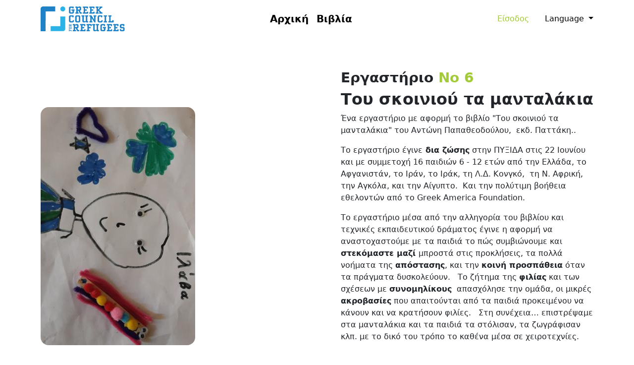

--- FILE ---
content_type: text/html; charset=UTF-8
request_url: https://thesaurus.gcr.gr/workshop/toy-skoinioy-ta-mantalakia
body_size: 5823
content:
<!DOCTYPE html>
<html lang="el" dir="ltr">
  <head>
    <meta charset="utf-8" />
<noscript><style>form.antibot * :not(.antibot-message) { display: none !important; }</style>
</noscript><style>/* @see https://github.com/aFarkas/lazysizes#broken-image-symbol */.js img.lazyload:not([src]) { visibility: hidden; }/* @see https://github.com/aFarkas/lazysizes#automatically-setting-the-sizes-attribute */.js img.lazyloaded[data-sizes=auto] { display: block; width: 100%; }</style>
<meta name="Generator" content="Drupal 10 (https://www.drupal.org)" />
<meta name="MobileOptimized" content="width" />
<meta name="HandheldFriendly" content="true" />
<meta name="viewport" content="width=device-width, initial-scale=1, shrink-to-fit=no" />
<meta http-equiv="x-ua-compatible" content="ie=edge" />
<link rel="icon" href="/sites/default/files/favicon.png" type="image/png" />
<link rel="alternate" hreflang="el" href="https://thesaurus.gcr.gr/workshop/toy-skoinioy-ta-mantalakia" />
<link rel="canonical" href="https://thesaurus.gcr.gr/workshop/toy-skoinioy-ta-mantalakia" />
<link rel="shortlink" href="https://thesaurus.gcr.gr/node/571" />

    <title>Του σκοινιού τα μανταλάκια | Θησαυρός - Δομή Πυξίδα</title>
    <link rel="stylesheet" media="all" href="/sites/default/files/css/css_z--tRe4XhJYiieyyyXA9e6IRzBrVtIQpgoNse_54lYc.css?delta=0&amp;language=el&amp;theme=gcr&amp;include=eJyNjkEOwyAMBD8E4UnIEJciYRzZJim_L-oxufSyWmlHo01QBpph4k94sRCsLi4xm5rAEROIVA6lcYLm1WarvTx3QlUoqPF6V0OXWTBkpoM7dtPtzntP2EfM3AZ1_RcnqN2VLPc3DSYPi3vVzCfKDEuz1E6nGlJIoOjOipeGX27E-2j4BeKiYys" />
<link rel="stylesheet" media="all" href="/sites/default/files/css/css_N1WJOUjkOmg1rA_catWjJJlZW3QokdbZ-1iNB7bqEfI.css?delta=1&amp;language=el&amp;theme=gcr&amp;include=eJyNjkEOwyAMBD8E4UnIEJciYRzZJim_L-oxufSyWmlHo01QBpph4k94sRCsLi4xm5rAEROIVA6lcYLm1WarvTx3QlUoqPF6V0OXWTBkpoM7dtPtzntP2EfM3AZ1_RcnqN2VLPc3DSYPi3vVzCfKDEuz1E6nGlJIoOjOipeGX27E-2j4BeKiYys" />
<link rel="stylesheet" media="all" href="//fonts.googleapis.com/css2?family=M+PLUS+Rounded+1c:wght@400;500;700&amp;display=swap" async />
<link rel="stylesheet" media="all" href="/sites/default/files/css/css_fhxfNn61fFrRyeWmu5zhm9HqJMswxCaBl0Vx4zFdjWg.css?delta=3&amp;language=el&amp;theme=gcr&amp;include=eJyNjkEOwyAMBD8E4UnIEJciYRzZJim_L-oxufSyWmlHo01QBpph4k94sRCsLi4xm5rAEROIVA6lcYLm1WarvTx3QlUoqPF6V0OXWTBkpoM7dtPtzntP2EfM3AZ1_RcnqN2VLPc3DSYPi3vVzCfKDEuz1E6nGlJIoOjOipeGX27E-2j4BeKiYys" />
<link rel="stylesheet" media="print" href="/sites/default/files/css/css_qxiTo-6yjRS4jD2pGdDjNpDhMjba7NM5fzp6Pc_NdWM.css?delta=4&amp;language=el&amp;theme=gcr&amp;include=eJyNjkEOwyAMBD8E4UnIEJciYRzZJim_L-oxufSyWmlHo01QBpph4k94sRCsLi4xm5rAEROIVA6lcYLm1WarvTx3QlUoqPF6V0OXWTBkpoM7dtPtzntP2EfM3AZ1_RcnqN2VLPc3DSYPi3vVzCfKDEuz1E6nGlJIoOjOipeGX27E-2j4BeKiYys" />

    
  </head>
  <body class="layout-no-sidebars page-node-571 path-node node--type-workshops">
    <a href="#main-content" class="visually-hidden focusable skip-link">
      Παράκαμψη προς το κυρίως περιεχόμενο
    </a>
    
      <div class="dialog-off-canvas-main-canvas" data-off-canvas-main-canvas>
    <div id="page-wrapper">
  <div id="page">

    <header id="header" class="header" role="banner" aria-label="Κεφαλίδα ιστοσελίδας">
              <nav class="navbar fixed-top bg-white navbar-expand-lg" id="navbar-main">
                    <div class="container">
                                <a href="/index.php/" title="Αρχική" rel="home" class="navbar-brand">
              <img src="/themes/custom/gcr/logo.svg" alt="Αρχική" class="img-fluid d-inline-block align-top" />
            
    </a>
    

                            <nav role="navigation" aria-labelledby="block-gcr-main-menu-menu" id="block-gcr-main-menu" class="settings-tray-editable block block-menu navigation menu--main" data-drupal-settingstray="editable">
            
  <h2 class="visually-hidden" id="block-gcr-main-menu-menu">Κεντρική πλοήγηση</h2>
  

        
              <ul class="clearfix nav navbar-nav" data-component-id="bootstrap_barrio:menu_main">
                    <li class="nav-item">
                          <a href="/index.php/" class="nav-link nav-link--indexphp-" data-drupal-link-system-path="&lt;front&gt;">Αρχική</a>
              </li>
                <li class="nav-item">
                          <a href="/index.php/books" class="nav-link nav-link--indexphp-books" data-drupal-link-system-path="books">Βιβλία</a>
              </li>
        </ul>
  



  </nav>
<nav role="navigation" aria-labelledby="block-gcr-account-menu-menu" id="block-gcr-account-menu" class="settings-tray-editable block block-menu navigation menu--account" data-drupal-settingstray="editable">
            
  <h2 class="visually-hidden" id="block-gcr-account-menu-menu">Μενού λογαριασμού χρήστη</h2>
  

        
              <ul class="clearfix nav flex-row" data-component-id="bootstrap_barrio:menu_columns">
                    <li class="nav-item">
                <a href="/index.php/user/login" class="nav-link nav-link--indexphp-user-login" data-drupal-link-system-path="user/login">Είσοδος</a>
              </li>
        </ul>
  



  </nav>


              <div class="dropdown ms-3 d-none d-sm-block">
                <a class="dropdown-toggle" href="#" role="button" id="dropdownLang" data-bs-toggle="dropdown"
                   aria-expanded="false">
                  Language
                </a>
                <ul class="dropdown-menu" aria-labelledby="dropdownLang">
                  <li><a class="dropdown-item" href="/" hreflang="el">Greek</a></li>
                  <li><a class="dropdown-item" href="/en" hreflang="en">English</a></li>
                  <li><a class="dropdown-item" href="/fr" hreflang="fr">French</a></li>
                  <li><a class="dropdown-item" href="/ar" hreflang="ar">Arabic</a></li>
                  <li><a class="dropdown-item" href="/fa" hreflang="fa">Persian, Farsi</a></li>

                </ul>
              </div>
                                  </div>
                  </nav>
          </header>

          <div class="highlighted">
        <aside class="container section clearfix" role="complementary">
            <div data-drupal-messages-fallback class="hidden"></div>


        </aside>
      </div>
            <div id="main-wrapper" class="layout-main-wrapper clearfix">
              <div id="main" class="container">
          
          <div class="row row-offcanvas row-offcanvas-left clearfix">
            <main class="main-content col" id="content" role="main">
              <section class="section">
                <a id="main-content" tabindex="-1"></a>
                  <div id="block-gcr-content" class="block block-system block-system-main-block">
  
    
      <div class="content">
        <div data-history-node-id="571" class="layout layout--onecol">
    <div  class="layout__region layout__region--content">
      
  <div class="views-element-container">
  
    
      
            <div class="workshop-desc">
    <div class="d-flex flex-column flex-sm-row align-items-center">
  <div class="front-sec pe-sm-3">
    <h3 class="d-block d-sm-none text-center">Εργαστήριο <span>No 6</span></h3>
    <div>
  
  
  <div class="field field--name-field-media-image field--type-image field--label-visually_hidden">
    <div class="field__label visually-hidden">Image</div>
              <div class="field__item">  <img loading="lazy" src="/sites/default/files/styles/large/public/2021-07/20210708_095306.jpg?itok=x1rWN6ek" width="312" height="480" alt="" class="image-style-large" />


</div>
          </div>

</div>

  </div>
  <div class="front-sec ps-sm-5">
    <h3 class="d-none d-sm-block">Εργαστήριο <span>No 6</span></h3>
    <h2 class="text-center text-sm-start">Του σκοινιού τα μανταλάκια</h2>
    <div class="d-flex flex-column">
      <div class="order-2 order-sm-1"><p><span><span>Ένα εργαστήριο με αφορμή το βιβλίο "Του σκοινιού τα μανταλάκια" του Αντώνη Παπαθεοδούλου,&nbsp; εκδ. Παττάκη..&nbsp; </span></span></p>

<p><span><span>Το εργαστήριο έγινε<strong> δια ζώσης</strong> στην ΠΥΞΙΔΑ στις 22 Ιουνίου και με συμμετοχή 16 παιδιών 6 - 12 ετών από την Ελλάδα, το Αφγανιστάν, το Ιράν, το Ιράκ, τη Λ.Δ. Κονγκό,&nbsp; τη Ν. Αφρική, την Αγκόλα, και την Αίγυπτο.&nbsp; Και την πολύτιμη βοήθεια εθελοντών από το Greek America Foundation. &nbsp;</span></span></p>

<p><span><span>Το εργαστήριο μέσα από την αλληγορία του βιβλίου και τεχνικές εκπαιδευτικού δράματος έγινε η αφορμή να αναστοχαστούμε με τα παιδιά το πώς συμβιώνουμε και <strong>στεκόμαστε μαζί </strong>μπροστά στις προκλήσεις, τα πολλά νοήματα της <strong>απόστασης</strong>, και την <strong>κοινή προσπάθεια</strong> όταν τα πράγματα δυσκολεύουν.&nbsp; &nbsp;Το ζήτημα της <strong>φιλίας</strong> και των σχέσεων με <strong>συνομηλίκους</strong> &nbsp;απασχόλησε την ομάδα, οι μικρές <strong>ακροβασίες</strong> που απαιτούνται από τα παιδιά προκειμένου να κάνουν και να κρατήσουν φιλίες.&nbsp;&nbsp; Στη συνέχεια… επιστρέψαμε στα μανταλάκια και τα παιδιά τα στόλισαν, τα ζωγράφισαν κλπ. με το δικό του τρόπο το καθένα μέσα σε χειροτεχνίες. </span></span></p>

<p><span><span><span>&nbsp;</span></span></span></p></div>
      <p class="date text-center text-sm-start order-1 order-sm-2"><time datetime="2021-07-14T06:16:46Z" class="datetime">Τετάρτη, 14-07-2021</time>
 </p>
    </div>
  </div>
</div>

  </div>

  
          
</div>

<div class="field field-name-dynamic-block-fieldnode-workshop-gallery"><div class="views-element-container"><div class="view view-workshop-gallery view-id-workshop_gallery view-display-id-block_1 js-view-dom-id-5b55347de6b9f5073a84d7f834aae412b3b4ea449b6d1e693c30a17f1bca677e">
  
    
      <div class="view-header">
      <h2 class="text-center">Οπτικοακουστικό Υλικό <span>Εργαστηρίου</span></h2>
    </div>
      
      <div class="view-content row aa" data-masonry='{"percentPosition": true }'>
        
    
<div class="bb col-sm-6 col-md-3 mb-4">
  
  
            <div class="baguettebox field field--name-field-media-image field--type-image field--label-hidden field__item"><a  href="https://thesaurus.gcr.gr/sites/default/files/2021-07/20210708_095124.jpg"><img src="/sites/default/files/styles/image_large/public/2021-07/20210708_095124.jpg?itok=2BZFg4ck" width="857" height="1200" alt="" loading="lazy" class="image-style-image-large" />

</a>
</div>
      
</div>
 
<div class="bb col-sm-6 col-md-3 mb-4">
  
  
            <div class="baguettebox field field--name-field-media-image field--type-image field--label-hidden field__item"><a  href="https://thesaurus.gcr.gr/sites/default/files/2021-07/20210708_095135.jpg"><img src="/sites/default/files/styles/image_large/public/2021-07/20210708_095135.jpg?itok=P__TqecN" width="818" height="1200" alt="" loading="lazy" class="image-style-image-large" />

</a>
</div>
      
</div>
 
<div class="bb col-sm-6 col-md-3 mb-4">
  
  
            <div class="baguettebox field field--name-field-media-image field--type-image field--label-hidden field__item"><a  href="https://thesaurus.gcr.gr/sites/default/files/2021-07/20210708_095151.jpg"><img src="/sites/default/files/styles/image_large/public/2021-07/20210708_095151.jpg?itok=jhG59d2H" width="829" height="1200" alt="" loading="lazy" class="image-style-image-large" />

</a>
</div>
      
</div>
 
<div class="bb col-sm-6 col-md-3 mb-4">
  
  
            <div class="baguettebox field field--name-field-media-image field--type-image field--label-hidden field__item"><a  href="https://thesaurus.gcr.gr/sites/default/files/2021-07/20210708_095202.jpg"><img src="/sites/default/files/styles/image_large/public/2021-07/20210708_095202.jpg?itok=c1DcDH8R" width="879" height="1200" alt="" loading="lazy" class="image-style-image-large" />

</a>
</div>
      
</div>
 
<div class="bb col-sm-6 col-md-3 mb-4">
  
  
            <div class="baguettebox field field--name-field-media-image field--type-image field--label-hidden field__item"><a  href="https://thesaurus.gcr.gr/sites/default/files/2021-07/20210708_095221.jpg"><img src="/sites/default/files/styles/image_large/public/2021-07/20210708_095221.jpg?itok=CE_hnDCS" width="836" height="1200" alt="" loading="lazy" class="image-style-image-large" />

</a>
</div>
      
</div>
 
<div class="bb col-sm-6 col-md-3 mb-4">
  
  
            <div class="baguettebox field field--name-field-media-image field--type-image field--label-hidden field__item"><a  href="https://thesaurus.gcr.gr/sites/default/files/2021-07/20210708_095230.jpg"><img src="/sites/default/files/styles/image_large/public/2021-07/20210708_095230.jpg?itok=njno0scd" width="843" height="1200" alt="" loading="lazy" class="image-style-image-large" />

</a>
</div>
      
</div>
 
<div class="bb col-sm-6 col-md-3 mb-4">
  
  
            <div class="baguettebox field field--name-field-media-image field--type-image field--label-hidden field__item"><a  href="https://thesaurus.gcr.gr/sites/default/files/2021-07/20210708_095240.jpg"><img src="/sites/default/files/styles/image_large/public/2021-07/20210708_095240.jpg?itok=cti5gB4j" width="829" height="1200" alt="" loading="lazy" class="image-style-image-large" />

</a>
</div>
      
</div>
 
<div class="bb col-sm-6 col-md-3 mb-4">
  
  
            <div class="baguettebox field field--name-field-media-image field--type-image field--label-hidden field__item"><a  href="https://thesaurus.gcr.gr/sites/default/files/2021-07/20210708_095255.jpg"><img src="/sites/default/files/styles/image_large/public/2021-07/20210708_095255.jpg?itok=k2AgNPrF" width="846" height="1200" alt="" loading="lazy" class="image-style-image-large" />

</a>
</div>
      
</div>
 
<div class="bb col-sm-6 col-md-3 mb-4">
  
  
            <div class="baguettebox field field--name-field-media-image field--type-image field--label-hidden field__item"><a  href="https://thesaurus.gcr.gr/sites/default/files/2021-07/20210708_095306.jpg"><img src="/sites/default/files/styles/image_large/public/2021-07/20210708_095306.jpg?itok=PIczrD8k" width="781" height="1200" alt="" loading="lazy" class="image-style-image-large" />

</a>
</div>
      
</div>
 
<div class="bb col-sm-6 col-md-3 mb-4">
  
  
            <div class="baguettebox field field--name-field-media-image field--type-image field--label-hidden field__item"><a  href="https://thesaurus.gcr.gr/sites/default/files/2021-07/20210708_095317.jpg"><img src="/sites/default/files/styles/image_large/public/2021-07/20210708_095317.jpg?itok=k7-bL73w" width="812" height="1200" alt="" loading="lazy" class="image-style-image-large" />

</a>
</div>
      
</div>
 
<div class="bb col-sm-6 col-md-3 mb-4">
  
  
            <div class="baguettebox field field--name-field-media-image field--type-image field--label-hidden field__item"><a  href="https://thesaurus.gcr.gr/sites/default/files/2021-07/20210708_095336.jpg"><img src="/sites/default/files/styles/image_large/public/2021-07/20210708_095336.jpg?itok=T7vrNj6o" width="812" height="1200" alt="" loading="lazy" class="image-style-image-large" />

</a>
</div>
      
</div>


    </div>
  
          </div>


</div>
</div>

    </div>
  </div>


    </div>
  </div>
<div class="views-element-container settings-tray-editable block block-views block-views-blockbooks-block-1" id="block-views-block-books-block-1" data-drupal-settingstray="editable">
  
    
      <div class="content">
      <div><div class="view view-books view-id-books view-display-id-block_1 js-view-dom-id-d95d5344f2cf87a920446f9222d61be1cde5e08cb46e4edf789851f67a5a0c7c">
  
    
      
  
      
          </div>


</div>

    </div>
  </div>


              </section>
            </main>
                                  </div>
        </div>
          </div>
    
    <footer>
              <div class="container">
            <section class="row region region-footer-first">
    <div id="block-copyrigth" class="settings-tray-editable block-content-basic block block-block-content block-block-content61bc67e9-e4fe-47eb-a327-cb03b2ac6517" data-drupal-settingstray="editable">
  
    
      <div class="content">
      
            <div class="clearfix text-formatted field field--name-body field--type-text-with-summary field--label-hidden field__item"><a href="https://www.altamane.org/" target="_blank"><img alt="Fondation alta mane" class="img-fluid mt-3 align-center" data-entity-type="file" data-entity-uuid="189692cc-52ab-49ad-b57b-fdd71cf3c105" src="/sites/default/files/inline-images/amg_logo.jpg" width="365" height="200" loading="lazy"></a>
<p class="text-align-center mt-5"><strong>© Διαπολιτισμικό Κέντρο ΠΥΞΙΔΑ του Ελληνικού Συμβουλίου για τους Πρόσφυγες</strong></p>
</div>
      
    </div>
  </div>

  </section>

        </div>
          </footer>

  </div>
</div>

<nav class="navbar bottom-nav fixed-bottom bg-primary text-white d-block d-sm-none">
  <form class="container justify-content-evenly">
    <a href="/home" class="rounded-3 py-1 px-2 active"><i class="bi bi-house-door" aria-label="Home"></i></a>
    <a href="/books" class="rounded-3 py-1 px-2"><i class="bi bi-book" aria-label="Books"></i></a>
    <div class="dropup">
      <a href="#" class="dropdown-toggle rounded-3 py-1 px-2" data-bs-toggle="dropdown" aria-expanded="false"><i
          class="bi bi-globe" aria-label="Language"></i></a>
      <ul class="dropdown-menu" aria-labelledby="dropdownLang">
        <li><a class="dropdown-item" href="/" hreflang="el">Greek</a></li>
        <li><a class="dropdown-item" href="/en" hreflang="en">English</a></li>
        <li><a class="dropdown-item" href="/fr" hreflang="fr">French</a></li>
        <li><a class="dropdown-item" href="/ar" hreflang="ar">Arabic</a></li>
        <li><a class="dropdown-item" href="/fa" hreflang="fa">Persian, Farsi</a></li>
      </ul>
    </div>
      </form>
</nav>

  </div>

    
    <script type="application/json" data-drupal-selector="drupal-settings-json">{"path":{"baseUrl":"\/","pathPrefix":"","currentPath":"node\/571","currentPathIsAdmin":false,"isFront":false,"currentLanguage":"el"},"pluralDelimiter":"\u0003","suppressDeprecationErrors":true,"lazy":{"lazysizes":{"lazyClass":"lazyload","loadedClass":"lazyloaded","loadingClass":"lazyloading","preloadClass":"lazypreload","errorClass":"lazyerror","autosizesClass":"lazyautosizes","srcAttr":"data-src","srcsetAttr":"data-srcset","sizesAttr":"data-sizes","minSize":40,"customMedia":[],"init":true,"expFactor":1.5,"hFac":0.8,"loadMode":2,"loadHidden":true,"ricTimeout":0,"throttleDelay":125,"plugins":{"aspectratio":"aspectratio\/ls.aspectratio"}},"placeholderSrc":"","preferNative":false,"minified":true,"libraryPath":"\/libraries\/lazysizes"},"baguettebox":{"image_style":"image_large","baguette_image_style":"","baguette_image_style_responsive":[{"width":null,"image_style":""},{"width":null,"image_style":""},{"width":null,"image_style":""},{"width":null,"image_style":""},{"width":null,"image_style":""}],"animation":"slideIn","captions_source":"image_alt","buttons":true,"fullscreen":false,"hide_scrollbars":false,"inline":false,"selector":".baguettebox"},"user":{"uid":0,"permissionsHash":"730743306f10590db5d46c362170678f02c7a77ce7d20f9f88a24e0269545655"}}</script>
<script src="/sites/default/files/languages/el_fgNMj89hb6OPm6SYyGTFCoSgzXnXiGyFj8UK_C9I5n4.js?t6pkp1"></script>
<script src="/core/misc/drupalSettingsLoader.js?v=10.4.5"></script>
<script src="/core/misc/drupal.js?v=10.4.5"></script>
<script src="/core/misc/drupal.init.js?v=10.4.5"></script>
<script src="/libraries/baguettebox.js/baguetteBox.min.js?v=1.11.1"></script>
<script src="/modules/contrib/baguettebox/js/baguettebox.js?t6pkp1"></script>
<script src="/themes/contrib/bootstrap_barrio/js/barrio.js?v=10.4.5"></script>
<script src="/themes/custom/gcr/js/bootstrap.bundle.js?v=0.1"></script>
<script src="/themes/custom/gcr/js/global.js?v=0.1"></script>
<script src="/libraries/masonry/dist/masonry.pkgd.min.js?t6pkp1"></script>
<script src="/modules/contrib/lazy/js/lazy.js?v=10.4.5"></script>

  </body>
</html>


--- FILE ---
content_type: text/javascript
request_url: https://thesaurus.gcr.gr/themes/custom/gcr/js/global.js?v=0.1
body_size: 807
content:
/**
 * @file
 * Global utilities.
 *
 */
(function ($, Drupal) {

  'use strict';

  Drupal.behaviors.gcr = {
    attach: function (context, settings) {

      let mql = window.matchMedia('(max-width: 576px)');
      if (mql.matches) {
        document.getElementsByClassName("rate-widget")[0].appendChild(document.getElementsByClassName("field-name-field-book-cover-image")[0]);
      }

    }
  };

})(jQuery, Drupal);

var checkReadyState = setInterval(() => {
  if (document.readyState === "complete") {
    clearInterval(checkReadyState);
    // console.log('Page is loaded.');

    const elements = document.querySelectorAll('.slide-row-1');
    Array.prototype.forEach.call(elements, function (el, i) {
      el.classList.add('active');
    });

    // var myModalEl = document.getElementById('modalInf')
    // myModalEl.addEventListener('show.bs.modal', function (event) {
    //   this.querySelector('.upload-target').src = event.relatedTarget.href;
    // })

    // const gallery_image_elements = document.querySelectorAll('.field--name-field-media-image');
    // Array.prototype.forEach.call(gallery_image_elements, function (el, i) {
    //   // el.classList.add('active');
    //   let div = document.createElement("div")
    //   div.classList.add('card-body');
    //   let p = document.createElement("p")
    //   p.classList.add('card-text');
    //   p.append("Photo");
    //   div.append(p);
    //   el.append(div);
    //   console.log(el);
    // });


    // <div className="card-body">
    //   <p className="card-text">Some quick example text to build on the card title and make up the bulk of the card's
    //     content.</p>
    // </div>


    (function ($) {
      /* Put jQuery code logic here */
    })(jQuery);
  }
}, 100);





--- FILE ---
content_type: text/javascript
request_url: https://thesaurus.gcr.gr/modules/contrib/baguettebox/js/baguettebox.js?t6pkp1
body_size: 399
content:
/**
 * @file
 * BaguetteBox behavior.
 */

(function (Drupal) {
  Drupal.behaviors.baguetteBox = {
    attach: function attach(context, settings) {

      'use strict';

      var bbSettings = settings.baguettebox;
      var captions = false;

      if (bbSettings.captions_source !== 'none') {
        captions = function (a) {
          var attribute = bbSettings.captions_source === 'image_title' ? 'title' : 'alt';
          return Drupal.checkPlain(a.getElementsByTagName('img')[0][attribute]);
        };
      }

      var selector = bbSettings['selector'] ?? '.baguettebox';

      baguetteBox.run(selector, {
        captions: captions,
        animation: bbSettings.animation,
        buttons: bbSettings.buttons ? 'auto' : false,
        fullScreen: bbSettings.fullscreen,
        noScrollbars: bbSettings.hide_scrollbars
      });

    }
  }
})(Drupal);


--- FILE ---
content_type: image/svg+xml
request_url: https://thesaurus.gcr.gr/themes/custom/gcr/logo.svg
body_size: 35916
content:
<svg width="109px" height="32px" viewBox="0 0 109 32" version="1.1" xmlns="http://www.w3.org/2000/svg" xmlns:xlink="http://www.w3.org/1999/xlink">
    <g id="Page-1" stroke="none" stroke-width="1" fill="none" fill-rule="evenodd">
        <g id="Home-Page-Mobile" transform="translate(-15.000000, -12.000000)">
            <g id="Group" transform="translate(15.000000, 12.000000)">
                <path d="M2.70382455,0.0437400127 C2.66317062,0.0653441958 2.52218548,0.0983062828 2.38882899,0.117348896 C2.25552079,0.136439841 2.07127446,0.184674684 1.97731655,0.225128154 C1.04845625,0.62492637 0.645151852,1.01046679 0.238612517,1.88720031 C0.218720093,1.93011868 0.156628694,2.18182917 0.10120029,2.44417258 L-3.55397394e-16,2.92289614 L0.0229825087,31.9217513 L6.49284841,31.9217513 L6.52046604,6.47642178 L18.9773237,6.47642178 L18.9773237,2.52780919e-29 L10.8773896,0.00227158077 C6.42158332,0.00357653143 2.74428536,0.0221841612 2.70382455,0.0437400127" id="Fill-1" fill="#1F82C6"></path>
                <ellipse id="Oval" fill="#2BB3E7" cx="28.7521323" cy="3.21882995" rx="3.21079166" ry="3.21404514"></ellipse>
                <path d="M36.8511008,29.5374131 C36.9292703,29.4591644 37.573022,29.4591644 37.6511915,29.5374131 C37.6843133,29.5706169 37.7109653,29.7008219 37.7109653,29.8297221 C37.7109653,30.0506454 37.704254,30.0621483 37.5753395,30.0621483 C37.5017569,30.0621483 37.4122892,30.0895522 37.3798916,30.1219827 C37.3168346,30.1851036 37.3065504,30.421203 37.3543984,30.7066006 L37.3543984,30.7066006 L37.3844785,30.8861038 L37.7891348,30.8837839 L38.1937911,30.8815123 L38.1937911,30.0069054 L38.7456127,30.0391425 L38.7731821,30.8861038 L39.5870816,30.8861038 L39.6146992,30.4718061 L40.1710594,30.4442088 L40.1710594,32 L39.6146992,31.9724027 L39.5870816,31.5581534 L37.3753048,31.5581534 L37.3476872,31.9724027 L36.791327,32 L36.7915828,30.6201139 C36.793816,29.8805118 36.8108849,29.5776698 36.8511008,29.5374131 Z M70.8787811,22.7618193 L70.8787811,24.3544391 L70.0326771,24.3820847 L70.0326771,30.0115452 L70.349942,30.3291315 L71.3018331,30.3429543 C72.1893152,30.3558105 72.2645395,30.3500107 72.4146017,30.2568759 C72.7167541,30.0693497 72.713664,30.1035684 72.7014968,27.1024235 L72.7014968,27.1024235 L72.6905367,24.3820847 L71.8444327,24.3544391 L71.8444327,22.7618193 L75.6610259,22.7618193 L75.6610259,24.3590306 L74.5482573,24.3590306 L74.5482573,30.3521373 L75.6610259,30.3521373 L75.6610259,31.9448054 L73.1043667,31.9448054 L72.9043319,31.6524965 C72.7941028,31.4914076 72.6712719,31.3478147 72.6307146,31.3325902 C72.5901572,31.3173658 72.3364322,31.4143188 72.0651324,31.5487287 C71.261662,31.9467387 71.1546678,31.9724027 70.2993901,31.9724027 L70.1313874,31.9718207 C69.6601761,31.9682225 69.4733138,31.9469997 69.2785515,31.8823611 C68.8600864,31.7434564 68.5678319,31.4931958 68.3677006,31.1024356 L68.3677006,31.1024356 L68.1979391,30.7710265 L68.1703214,24.3590306 L67.0161746,24.3590306 L67.0161746,23.5926379 C67.0161746,23.1691572 67.0305628,22.8118424 67.0483308,22.7940081 C67.0638355,22.7785299 67.7316855,22.765494 68.5976843,22.7624769 L70.8787811,22.7618193 Z M100.510477,22.7618193 L100.671403,22.8715802 C101.007788,23.1010098 101.031205,23.1714772 101.0482,24.0046157 C101.064616,24.8101569 101.035212,24.9501249 100.80476,25.1654901 C100.625245,25.3332004 100.45529,25.3717206 99.8942949,25.3717206 L99.8942949,25.3717206 L99.3654558,25.3717206 L99.3654558,24.3590306 L98.3147303,24.3705335 L97.264053,24.3820847 L97.2410222,26.5316768 L98.3883129,26.5454513 L99.5356036,26.5592741 L99.563173,28.128888 L98.413613,28.1403909 L97.264053,28.1518938 L97.2410222,30.3521373 L99.5585861,30.3521373 L99.5585861,29.5282301 L101.200194,29.5282301 L101.199764,30.8560931 C101.197375,31.5085086 101.182631,31.5714627 101.099573,31.6778222 C100.909909,31.9206815 100.975685,31.9466315 98.7391056,31.9476467 L98.2921417,31.9475918 C98.2129428,31.9475495 98.1313393,31.9474946 98.0472533,31.947433 L97.512322,31.9470287 L94.2981023,31.9448054 L94.2981023,30.3521373 L95.4062841,30.3521373 L95.3833016,24.3820847 L94.2981023,24.3544391 L94.2981023,22.7618193 L100.510477,22.7618193 Z M90.4663108,22.762232 C92.0781276,22.7658474 92.2967441,22.7910139 92.4434544,22.954557 L92.4779608,22.996524 L92.4779608,22.996524 L92.513765,23.0441635 L92.513765,23.0441635 L92.5334223,23.0702227 C92.6544667,23.2286533 92.6564946,23.2451344 92.6564946,24.0690416 L92.6564392,24.2241381 C92.6557521,24.8997373 92.6466642,24.9195343 92.5286423,25.0725003 C92.3402919,25.3166227 92.1598599,25.3717206 91.5483127,25.3717206 L91.5483127,25.3717206 L91.0148868,25.3717206 L91.0148868,24.3590306 L88.8904532,24.3590306 L88.8904532,26.5316768 L91.157417,26.5316768 L91.157417,28.128888 L90.0354263,28.1403909 L88.9134357,28.1518938 L88.8858664,30.3521373 L91.2080171,30.3521373 L91.2080171,29.5282301 L92.8496249,29.5282301 L92.8473073,30.5086347 C92.8452794,31.3832417 92.8354781,31.5049887 92.7567292,31.6364021 C92.7415049,31.6618028 92.728117,31.685144 92.7146212,31.7065914 L92.6869099,31.7470099 C92.5612127,31.91164 92.3300722,31.942314 90.7279743,31.9468727 L89.1111529,31.9469803 L85.8923463,31.9448054 L85.9199157,30.3751431 L86.4625153,30.3613686 L87.005115,30.3475458 L87.005115,24.3590306 L85.8969332,24.3590306 L85.8969332,23.5926379 C85.8969332,23.1691572 85.9113697,22.8118424 85.9291377,22.7940081 C85.9445041,22.7786261 87.0075204,22.7655945 88.4002377,22.7624567 Z M46.4983951,22.7445166 C46.5638663,22.7313221 46.8800689,22.7288089 47.1973337,22.7389585 C47.9330637,22.7625926 48.3232353,22.8991775 48.6826025,23.2589089 C49.1129934,23.6897359 49.1244847,23.7422239 49.1414802,25.3533063 C49.1514264,26.2969306 49.1382452,26.8170743 49.1009711,26.9505176 C49.0289817,27.2083179 48.6714492,27.679985 48.4204764,27.8482753 C48.2181724,27.9839902 47.8191651,28.128888 47.6479551,28.128888 C47.6019901,28.128888 47.5606119,28.1528605 47.5606119,28.1795395 C47.5606119,28.2316892 47.9863677,29.0771039 48.3997149,29.8458165 L48.3997149,29.8458165 L48.65962,30.3291315 L50.0437368,30.3751431 L50.0713061,31.9448054 L48.8849065,31.946932 L48.8849065,31.946932 L48.5185108,31.9469877 C47.5281824,31.9441268 47.477054,31.9048304 47.2708198,31.5811592 C47.1945816,31.4615387 47.0198953,31.1116669 46.8800689,30.7986238 C46.7402425,30.4856289 46.5911459,30.1779506 46.5466777,30.1104798 C46.5024508,30.043444 46.2735914,29.5811531 46.0385518,29.0840153 L46.0385518,29.0840153 L45.610913,28.1795395 L45.1602916,28.1772195 L44.709622,28.174948 L44.709622,30.3475458 L45.8454215,30.3751431 L45.8730391,31.9448054 L41.716102,31.9448054 L41.716102,30.3521373 L42.8748839,30.3521373 L42.8748839,24.3590306 L41.7115151,24.3590306 L41.7391328,22.7894166 L43.0036536,22.7755938 L44.2681744,22.7618193 L44.4935092,23.0771341 C44.6546764,23.3026489 44.748924,23.3924005 44.8245828,23.3924005 C44.8831979,23.3924005 45.1005178,23.3105752 45.3120438,23.2087891 C45.7258738,23.0097116 46.3021264,22.7841968 46.4983951,22.7445166 Z M55.7565842,22.7625348 C57.4443456,22.7655532 57.4999851,22.7812486 57.644767,22.8625905 C57.9648805,23.0424804 57.9896494,23.1300571 57.9896494,24.0828644 L57.9893125,24.3775038 C57.9872057,24.9292674 57.9719491,24.9507919 57.861604,25.0817316 C57.6502712,25.3324271 57.5205842,25.3717206 56.9044019,25.3717206 L56.9044019,25.3717206 L56.3480417,25.3717206 L56.3480417,24.3590306 L55.2973161,24.3705335 L54.2465906,24.3820847 L54.218973,26.5362683 L56.4905719,26.5316768 L56.4905719,28.128888 L55.3685812,28.1403909 L54.2465906,28.1518938 L54.218973,30.3521373 L56.541172,30.3521373 L56.541172,29.5282301 L58.2287448,29.5282301 L58.228316,30.6434836 C58.2237398,31.5196277 58.1783589,31.6470048 57.8976711,31.8343196 L57.8976711,31.8343196 L57.7321102,31.9448054 L51.2760531,31.9448054 L51.2760531,30.3521373 L52.38887,30.3521373 L52.38887,24.3590306 L51.2760531,24.3590306 L51.2760531,22.7618193 Z M62.7627206,22.7662658 C62.8566034,22.7664014 62.947795,22.766526 63.0363773,22.7666467 L63.5372162,22.7673813 C65.734469,22.7711235 66.0146365,22.7829815 66.1775664,22.9592042 L66.2113414,22.999539 C66.2279876,23.0210212 66.2447638,23.0445184 66.2638837,23.0702227 C66.3532548,23.1903264 66.3647943,23.281963 66.3792791,23.9862014 C66.3946329,24.7319082 66.3900461,24.7788864 66.2815551,24.9850686 C66.1114073,25.3084064 65.949371,25.3717206 65.2918105,25.3717206 L65.2918105,25.3717206 L64.7491626,25.3717206 L64.7215932,24.3820847 L62.5971596,24.3820847 L62.5741771,26.5316768 L63.7214678,26.5454513 L64.8687585,26.5592741 L64.8963279,28.128888 L63.7467679,28.1403909 L62.5971596,28.1518938 L62.5741771,30.3521373 L63.7329591,30.3521373 L63.7329591,31.9448054 L59.6266221,31.9448054 L59.6542397,30.3751431 L60.739439,30.3475458 L60.739439,24.3590306 L59.6312572,24.3590306 L59.631775,23.4543032 C59.6344963,23.0939451 59.6476196,22.8098608 59.6634134,22.7940081 C59.6780514,22.7793952 60.6318673,22.7683114 61.9145626,22.7662877 Z M107.251739,22.7664492 C108.366494,22.7725998 108.391824,22.8194824 108.510949,23.0702227 C108.574875,23.2046809 108.589746,23.4016318 108.589746,24.1151015 L108.589617,24.264138 C108.587087,25.3590257 108.536668,25.3717206 107.573495,25.3717206 L107.573495,25.3717206 L106.948139,25.3717206 L106.920521,24.3820847 L106.035356,24.3705335 C105.924995,24.3691029 105.828136,24.367967 105.742774,24.3672972 L105.51917,24.3668575 C105.165106,24.3692434 105.098146,24.3909133 104.984631,24.4603818 C104.692038,24.6395467 104.67654,24.6904397 104.67654,25.4729751 L104.677086,25.6198629 C104.682485,26.2657089 104.732013,26.3697372 105.003027,26.4782705 C105.081872,26.5098309 105.619209,26.5382499 106.318148,26.5477712 C107.490738,26.5637689 107.502519,26.5649772 107.830986,26.7019487 C108.254038,26.878407 108.677186,27.2617725 108.862398,27.63639 L108.862398,27.63639 L108.99899,27.9125562 L108.99899,30.6191205 L108.866357,30.8861038 C108.715426,31.1899156 108.356976,31.576036 108.106921,31.7042112 C107.749575,31.8873203 107.576965,31.9361553 106.637163,31.9410429 L106.294175,31.9411684 C106.107168,31.9405412 105.895912,31.938972 105.656,31.9368791 L105.656,31.9368791 L103.927001,31.9217513 L103.655701,31.7945911 C103.307729,31.6315206 103.041064,31.3648274 102.862418,31.0011811 C102.728579,30.7287364 102.72153,30.6812749 102.706128,29.9539824 L102.706128,29.9539824 L102.690049,29.1921812 L104.340879,29.1921812 L104.340879,29.5328216 C104.340879,29.9102424 104.408765,30.0928871 104.607592,30.2502545 C104.713379,30.3339888 104.778356,30.3491921 105.412138,30.3516846 L105.904161,30.3518569 C106.831496,30.3486084 106.930464,30.3132077 107.091876,30.0483738 C107.173715,29.9140605 107.187234,29.8020764 107.187234,29.258927 L107.186943,29.1130252 C107.184797,28.6661015 107.168816,28.5983495 107.07686,28.4602972 C106.871369,28.1517488 106.764182,28.128888 105.522644,28.128888 C104.322484,28.128888 104.074649,28.094041 103.697079,27.8721994 C103.411102,27.7041024 103.101707,27.355584 102.948361,27.0287663 L102.948361,27.0287663 L102.818819,26.7526001 L102.818819,24.1887587 L102.956521,23.8895383 C103.102721,23.571952 103.466868,23.1821584 103.761488,23.0279809 C103.852791,22.9801811 104.046597,22.9031406 104.193714,22.8561624 C104.426581,22.7818286 104.694935,22.7704707 106.308974,22.7666525 C106.384931,22.7664735 106.458082,22.766302 106.528538,22.7661534 Z M82.0269553,22.7654167 C82.8631916,22.7669075 83.0497943,22.7798586 83.1780256,22.8303936 L83.2218228,22.8498326 L83.2218228,22.8498326 L83.2437088,22.8608022 C83.5890741,23.0377922 83.6253343,23.1530629 83.6253343,24.0736814 C83.6253343,24.8285712 83.6190093,24.8841041 83.5150086,25.0403115 C83.3445711,25.2962268 83.1931086,25.3474099 82.5539438,25.3650992 L82.5539438,25.3650992 L81.9837748,25.3809036 L81.9837748,24.3590306 L80.581467,24.3594985 C79.8952356,24.3620445 79.8160378,24.3773059 79.6846066,24.4585452 C79.4192192,24.622613 79.3817623,24.5502045 79.3782369,26.0790027 L79.3780524,26.6504269 C79.3781124,26.721068 79.3781894,26.7941856 79.3782735,26.8698731 L79.3791967,27.8466802 C79.3814442,30.1420206 79.3916882,30.0921561 79.6431801,30.2580842 C79.7717083,30.342906 79.8777369,30.3521373 80.7192057,30.3521373 L81.0102499,30.3516116 C82.0412405,30.3455659 82.1237197,30.2699949 82.1303181,29.3253568 L82.1308918,28.1887224 L81.5791185,28.1680849 C80.755997,28.1372977 80.6585145,28.0413114 80.6883531,27.2911581 C80.7048658,26.8769087 80.7104666,26.8585427 80.8617359,26.7226829 L80.8617359,26.7226829 L81.0180749,26.5822799 L84.7841162,26.5822799 L84.7841162,28.174948 L83.9702168,28.1795395 L83.9541387,29.39933 C83.9382537,30.6052977 83.9366121,30.6222621 83.808277,30.8952868 C83.6366324,31.260673 83.3080694,31.5796126 82.908,31.7692171 L82.908,31.7692171 L82.5861483,31.9217513 L80.3316194,31.9216728 C80.2675525,31.9216355 80.2063338,31.9215806 80.1478119,31.9214998 L79.8278315,31.9206374 C78.9093702,31.9165003 78.8551722,31.8970056 78.6269766,31.8051757 C78.3004898,31.6738107 77.8557107,31.2653128 77.6963299,30.9505297 C77.5474586,30.656513 77.5043855,30.4487075 77.4991783,29.0003108 L77.4988222,28.4230018 C77.4994026,28.0699529 77.5011717,27.6609116 77.5035858,27.1852637 L77.5035858,27.1852637 L77.5187948,24.1887587 L77.6564967,23.8895383 C77.8026481,23.571952 78.1667953,23.1821584 78.4614156,23.0279809 C78.5527663,22.9801811 78.7465243,22.9031406 78.8936896,22.8561624 C79.1275704,22.7814902 79.3994979,22.7704707 81.1054664,22.7664108 C81.2548218,22.766059 81.3927788,22.7657594 81.5203002,22.7655546 Z M38.3811104,26.5951662 L38.536356,26.5961027 L39.775625,26.6052857 L39.9043947,26.7251961 C40.1465801,26.9507109 40.1710594,27.0518204 40.1710594,27.8251245 L40.17077,27.9701749 C40.1685242,28.4653945 40.1518791,28.5701104 40.0757978,28.6950916 C39.8800603,29.0164961 39.8537945,29.0218609 38.4788997,29.0218609 L38.2832447,29.0217819 C37.1055416,29.0205344 37.0725392,29.0004259 36.8865885,28.6950916 C36.8035907,28.5587485 36.791327,28.4465227 36.791327,27.8251245 L36.7917969,27.6710366 C36.7961355,27.0439939 36.8338536,26.9306706 37.039596,26.7455437 C37.104005,26.6876425 37.1859405,26.6299831 37.2258219,26.614517 C37.2529307,26.6040104 37.5444527,26.5967933 37.9470994,26.5950306 L38.3811104,26.5951662 L38.3811104,26.5951662 Z M38.6377953,27.2591124 L38.1723092,27.2589571 C37.3130274,27.2608577 37.3439579,27.2956115 37.3562332,27.8158932 C37.3641515,28.1518938 37.383368,28.2479769 37.4534743,28.3015282 C37.5196214,28.3520346 37.7707391,28.3687573 38.4880734,28.3704006 C39.5102929,28.3726625 39.5864293,28.3862383 39.5914343,27.9641538 L39.5916684,27.8067102 C39.5916684,27.4936671 39.5750592,27.4046888 39.5043252,27.3394896 C39.4292941,27.2703272 39.2836255,27.2589209 38.4743129,27.2589209 Z M46.3142008,24.4094344 L46.0293781,24.409102 C45.1648785,24.4136452 45.0131263,24.455307 44.8210099,24.7410911 C44.7296625,24.8770154 44.7129859,24.9363781 44.7101628,25.480147 L44.709622,26.6283398 L45.7212869,26.6303697 C46.8708469,26.6327379 46.9851801,26.6058173 47.1963681,26.2831078 C47.309639,26.1100327 47.3168814,26.0621362 47.3168814,25.4867979 L47.3166851,25.3526616 C47.3150235,24.89926 47.3005619,24.8534055 47.1927469,24.7134939 C47.1253444,24.6260138 47.005507,24.5187179 46.9306208,24.4787477 C46.8435936,24.4322836 46.6896612,24.4131587 46.3142008,24.4094344 Z M40.1710594,22.7618193 L40.1710594,23.2336315 C40.1710594,23.4913834 40.1544019,23.7304794 40.1343163,23.7606382 C40.1141342,23.7909421 39.7986075,23.9582174 39.4353294,24.1311959 L39.4353294,24.1311959 L38.7731821,24.4465106 L38.7731821,24.7917426 L39.5870816,24.7917426 L39.6146992,24.3820847 L40.1710594,24.3544391 L40.1710594,25.8550357 L39.5916684,25.8550357 L39.5916684,25.4683836 L37.3523223,25.4959809 L37.3476872,25.8319816 L36.791327,25.8642187 L36.7918662,25.2975803 C36.7949976,25.0072683 36.8137194,24.9468598 36.8970658,24.8561685 C36.9934861,24.7512408 36.9971556,24.7272683 36.9386371,24.5845937 C36.7083775,24.02303 36.7169235,23.5405365 36.9614265,23.2957375 C37.0750354,23.1820618 37.1131787,23.1752954 37.7247741,23.1599743 C38.3593521,23.1440732 38.3706502,23.1456681 38.5179604,23.2704601 C38.5987371,23.3388492 38.6931296,23.475289 38.7234027,23.5673122 C38.7869909,23.7606382 38.7869909,23.7606382 39.2560079,23.4869852 L39.2560079,23.4869852 L39.5916684,23.291146 L39.5916684,23.0587198 C39.5916684,22.9298196 39.6060083,22.8118908 39.6238729,22.7940081 C39.6416892,22.7761738 39.7710382,22.7618193 39.9135684,22.7618193 L39.9135684,22.7618193 L40.1710594,22.7618193 Z M37.7937216,23.826804 C37.404902,23.8294623 37.3706697,23.8665325 37.3706697,24.2854217 C37.3706697,24.735968 37.4304918,24.7917426 37.9133176,24.7917426 L37.9133176,24.7917426 L38.2397561,24.7917426 L38.2397561,24.4050905 C38.2397561,24.0828644 38.223678,24.0022957 38.143191,23.9217755 C38.0712499,23.8497132 37.9822651,23.8255474 37.7937216,23.826804 Z M56.8768325,11.452247 L56.8765306,12.3628712 C56.8742685,12.8514165 56.8587668,12.9967406 56.8124718,13.0149495 C56.7769841,13.0289173 56.587137,13.038197 56.3894199,13.0356838 L56.3894199,13.0356838 L56.0307286,13.0310923 L56.0196236,15.797491 C56.0074081,18.8492389 55.9988138,18.7563458 56.3112504,18.9471102 C56.4502076,19.0319804 56.561837,19.042565 57.3159626,19.042565 L57.6158751,19.0419213 C58.1345947,19.0388168 58.1960989,19.0216305 58.3298968,18.9331424 C58.602193,18.7530651 58.6540484,18.7732506 58.6565933,17.3018649 L58.6563832,16.9350667 C58.6556084,16.6060534 58.6534969,16.2170656 58.6512657,15.7560709 L58.6512657,15.7560709 L58.637988,13.0264524 L57.8195016,13.0264524 L57.791884,11.452247 L61.6591256,11.452247 L61.631508,13.0218609 L60.5692912,13.0264524 L60.5463087,19.042565 L61.6591256,19.042565 L61.6591256,20.5891731 L60.3669872,20.5869016 L59.0748487,20.5845816 L58.8702272,20.2969125 C58.7195855,20.0851722 58.6352358,20.0091951 58.5506448,20.0091951 C58.4870083,20.0091951 58.2057623,20.1178926 57.9206536,20.2526409 C57.000967,20.6873828 56.2856123,20.786994 55.5019377,20.5894148 C54.9823206,20.4584364 54.6671802,20.274825 54.4746292,19.9907808 C54.1424934,19.5009893 54.1506531,19.5903542 54.1237597,16.1427229 L54.1237597,16.1427229 L54.0994253,13.0264524 L53.0372085,13.0264524 L53.023448,12.2393739 L53.0096392,11.452247 L56.8768325,11.452247 Z M86.0394634,11.452247 L86.0394634,12.2255511 C86.0394634,12.8101206 86.024882,12.9999668 85.9796895,13.0034466 C85.9466642,13.0060082 85.7038028,13.0121946 85.4370899,13.0172695 L85.4370899,13.0172695 L84.9542641,13.0264524 L84.9542641,19.0195592 L86.0394634,19.0472048 L86.0394634,20.5891731 L81.9377615,20.5891731 L81.9377615,19.042565 L83.0459433,19.042565 L83.0459433,13.012678 L82.7080135,13.0356838 C82.5240569,13.0482016 82.2714907,13.0439968 82.1538743,13.0264524 L82.1538743,13.0264524 L81.9377615,12.9942637 L81.9377615,11.452247 L86.0394634,11.452247 Z M72.3272585,11.452247 L72.3272585,13.0264524 L71.8858109,13.010358 C71.6420804,13.001465 71.393908,13.0066365 71.33172,13.0218609 L71.33172,13.0218609 L71.2190284,13.0495066 L71.2182865,18.2792008 C71.2151956,20.17995 71.1992391,20.2137118 71.1169108,20.3175984 C70.9528466,20.5247472 70.772994,20.5891731 70.359164,20.5891731 C69.717923,20.5891731 69.632318,20.49715 68.4506984,18.5362441 C68.3702113,18.4026558 68.1895379,18.1174033 68.0513049,17.9056629 C67.7964211,17.515096 67.2087255,16.5753866 66.8566972,15.9954085 C66.7530345,15.8246533 66.5538206,15.5097735 66.418388,15.302673 L66.418388,15.302673 L66.1700706,14.9228841 L66.1585794,16.9228901 C66.1570911,17.1817423 66.1562391,17.4309991 66.155971,17.6612738 L66.1560004,17.9912759 C66.1568334,18.5658773 66.1618853,18.9614334 66.1700706,18.9827305 C66.1861487,19.024634 66.3309965,19.042565 66.6528965,19.042565 L67.1127398,19.042565 L67.1127398,20.5891731 L63.2501332,20.5891731 L63.2501332,19.042565 L64.3629502,19.042565 L64.3629502,13.0495066 L64.1330285,13.0448667 C64.005466,13.0423535 63.762846,13.037182 63.5881113,13.0333638 L63.5881113,13.0333638 L63.2731158,13.0264524 L63.2593069,12.2393739 L63.2455464,11.452247 L64.468689,11.4543735 C65.8803751,11.4567901 65.9288509,11.4682447 66.1710846,11.8573133 C66.2516199,11.9866484 66.4473092,12.2946168 66.6069314,12.5431374 C66.6861873,12.666576 66.807799,12.8593342 66.9393208,13.0695641 L67.1399802,13.391532 C67.2066403,13.498902 67.2717222,13.6041589 67.3311702,13.7008219 C67.5689619,14.087474 67.8881097,14.597033 68.0360958,14.8262211 C68.3608928,15.3294004 68.8286061,16.0828402 69.1703985,16.6536353 C69.4460921,17.1139445 69.5646258,17.2593257 69.5006514,17.0587016 C69.4796967,16.9929708 69.4531413,16.0621543 69.4417949,14.9942697 L69.4417949,14.9942697 L69.4210817,13.0495066 L69.3176604,13.0264524 C69.2613146,13.0139346 69.0601211,13.0087148 68.8762128,13.0149495 L68.8762128,13.0149495 L68.5382347,13.0264524 L68.510617,11.452247 L72.3272585,11.452247 Z M91.8839733,11.452247 L91.8701644,12.2393739 C91.856935,12.9942637 91.8524447,13.0257275 91.7598387,13.0080381 C91.7070659,12.9979852 91.4609213,13.0053316 91.2172391,13.0241809 L91.2172391,13.0241809 L90.7711563,13.0586896 L90.7711563,19.042565 L92.8955899,19.042565 L92.8955899,17.8320057 L94.7809281,17.8320057 L94.7806561,19.1436637 C94.7773557,20.2079505 94.7404727,20.3331155 94.4820107,20.4909152 C94.472766,20.4965614 94.4637896,20.5018834 94.4544315,20.5068998 L94.4245617,20.5210504 C94.3060726,20.5697101 94.0627321,20.5836372 92.8292964,20.5876047 L92.4677069,20.5884584 C92.403134,20.5885657 92.3363529,20.5886571 92.2672825,20.5887349 L87.7776363,20.5891731 L87.7776363,19.0472048 L88.9134357,19.0195592 L88.924927,16.0506514 C88.9262566,15.7071929 88.9271257,15.3989265 88.9274934,15.1230523 L88.9274577,14.555816 C88.9255236,13.4687268 88.911588,13.0651046 88.8812795,13.0448667 C88.8508132,13.0245675 88.6467227,13.0204593 88.4260231,13.0356838 C88.2053234,13.0509082 87.9703321,13.0488299 87.9018191,13.0310923 L87.9018191,13.0310923 L87.7776363,12.9988551 L87.7776363,11.452247 L91.8839733,11.452247 Z M42.4242626,11.452247 L42.5898236,11.5643761 C42.8622822,11.7490024 42.8786017,11.8204847 42.8645515,12.7687005 C42.8521911,13.601839 42.8492459,13.6231532 42.7294085,13.7537449 C42.5346366,13.9659686 42.3506799,14.0161367 41.7667021,14.0161367 L41.7667021,14.0161367 L41.2332762,14.0161367 L41.2332762,13.0586896 L40.8746332,13.0241809 C40.67624,13.0050899 40.1963594,12.9989035 39.8009251,13.010358 C39.2445166,13.0264524 39.0511932,13.0494582 38.9295211,13.1140291 C38.648957,13.262863 38.6276506,13.2287862 38.6261215,15.3075118 L38.6262263,16.9309036 C38.6288359,18.8410269 38.6582695,18.791906 38.9663124,18.9474002 C39.1120706,19.0209746 39.2140553,19.0383384 39.7730121,19.041798 L40.2801945,19.0420819 C41.1670791,19.0370172 41.3253903,18.9886904 41.4751719,18.7388014 C41.5465336,18.6197126 41.5695161,18.4925524 41.5712542,18.2071549 L41.5712542,18.2071549 L41.5735718,17.8320057 L43.2749534,17.8320057 L43.2496533,18.4971439 C43.2300506,19.0126478 43.2010328,19.2233248 43.1206906,19.4338568 C42.9344646,19.92157 42.5162409,20.3035339 41.9644193,20.4898036 C41.9382133,20.4986551 41.9133497,20.506722 41.8884677,20.5140733 L41.8124061,20.53405 C41.6153116,20.5789711 41.3406517,20.5875356 40.4144198,20.588929 L39.6075121,20.588894 C38.4494361,20.5869247 38.2934418,20.5727358 38.0374521,20.4918818 C37.47187,20.3132002 37.0234696,19.8728519 36.8334777,19.3095482 C36.7907234,19.1826642 36.7742266,18.7175996 36.7696982,17.1957672 L36.7696298,14.5968802 C36.7769004,12.6047439 36.8235073,12.5745367 37.1210487,12.1979538 C37.3759325,11.8752926 37.6327958,11.690183 38.0006608,11.5640861 C38.2692308,11.4719922 38.3540986,11.4588698 39.7516412,11.4555286 L40.1469785,11.4548334 L40.1469785,11.4548334 L40.3688248,11.4545669 L42.4242626,11.452247 Z M75.2747653,11.5303023 C75.4518175,11.4738995 75.8725519,11.4631216 77.6015512,11.4706613 L77.6015512,11.4706613 L79.7121759,11.4798443 L80.0294408,11.7928874 L80.0474631,12.7654749 C80.0625849,13.9079072 79.9686761,13.9821407 79.0269978,14.008307 L79.0269978,14.008307 L78.4154506,14.0253197 L78.387833,13.0264524 L77.138332,13.0265439 C76.3001068,13.0275595 76.228642,13.0384568 76.1070604,13.1271753 C75.8386389,13.3230863 75.8075932,13.3143413 75.8040505,15.1031249 L75.8039718,16.9264113 C75.8072882,18.75591 75.8390317,18.734802 76.1346781,18.9321275 C76.2738405,19.0249965 76.3261321,19.0398984 76.9777637,19.0421728 L77.6172934,19.0419436 C78.2299612,19.0388935 78.3243382,19.0224429 78.4476551,18.9472552 C78.7039391,18.7909995 78.7971244,18.5868955 78.7971244,18.1818292 L78.7971244,18.1818292 L78.7971244,17.8320057 L80.4479059,17.8320057 L80.4295102,18.5454754 C80.4112594,19.2543053 80.4100523,19.2608784 80.2439603,19.5581171 C79.9532991,20.0784058 79.7075891,20.2885512 79.1557674,20.4886919 C78.8743766,20.5907681 78.8155201,20.593378 77.1049165,20.5799902 L77.1049165,20.5799902 L75.3437611,20.5661673 L74.9897049,20.3986503 C74.5742816,20.2021344 74.3333998,19.9540005 74.1022228,19.4844599 L74.1022228,19.4844599 L73.9458838,19.1668736 L73.946098,15.5730191 C73.9479927,13.5261578 73.9629448,12.9165949 74.0102445,12.7526061 C74.0460219,12.6285875 74.1849791,12.3820485 74.3229225,12.1979538 C74.581524,11.8528185 74.8471265,11.6665005 75.2747653,11.5303023 Z M48.7189816,11.4543357 C49.6370174,11.4554613 49.8711636,11.466731 50.0681881,11.5193419 L50.1415954,11.5410699 L50.1415954,11.5410699 L50.1793625,11.5535015 C50.3448752,11.6091794 50.5654783,11.7130438 50.6690928,11.7841394 C50.9121473,11.9509798 51.3080162,12.47412 51.3861856,12.7318719 C51.4262063,12.8639415 51.4423858,13.5170029 51.4455867,15.2941948 L51.4462009,19.1668736 L51.2850819,19.4936912 C51.0121405,20.047232 50.7242797,20.3043556 50.1678713,20.4916402 C49.9655379,20.5597582 49.8611292,20.5822673 49.2296206,20.5852007 L48.8146845,20.5849578 C48.6018983,20.5840847 48.3488439,20.5822933 48.0457553,20.5799902 L48.0457553,20.5799902 L46.2270953,20.5661673 L45.8592303,20.3829909 C45.4387373,20.1735705 45.2303497,19.958592 45.0062219,19.5028742 L45.0062219,19.5028742 L44.8567873,19.1991107 L44.8570623,15.0165861 C44.8571214,14.9434103 44.857193,14.8726477 44.8572794,14.8042113 L44.8579969,14.4208103 C44.8614296,13.1122529 44.8744922,12.8453337 44.9238081,12.6936627 L44.9381767,12.6544593 C44.9432792,12.6418799 44.9487013,12.629557 44.954463,12.6167946 C45.1975175,12.0786233 45.5741216,11.734213 46.1305301,11.5413219 C46.3441805,11.4672781 46.5903734,11.4565485 48.126194,11.4545669 L48.126194,11.4545669 Z M49.0964325,13.0470417 C48.8481152,12.9799092 47.3322836,12.9972602 47.1283862,13.0696125 C46.9073003,13.1479578 46.7476781,13.3486786 46.7123352,13.592656 C46.6958226,13.7065734 46.6893527,14.8768725 46.6978987,16.193326 C46.7151839,18.8492389 46.7015682,18.7401064 47.0409947,18.9472069 C47.1630563,19.0216825 47.2600584,19.0386916 47.8285348,19.0419033 L48.3035973,19.042323 C49.1391539,19.0396362 49.2225376,19.010793 49.4411219,18.77563 L49.4411219,18.77563 L49.5608627,18.6467299 L49.5608627,13.3946902 L49.4183325,13.2451042 C49.3415632,13.1645839 49.1929977,13.0731407 49.0964325,13.0470417 Z M59.0424767,0.0972039099 C61.1995021,0.101010567 61.185731,0.131177077 61.3453854,0.368237743 C61.4291074,0.492546376 61.4383777,0.591480968 61.4383777,1.36019357 C61.4383777,2.14727214 61.4305076,2.22484421 61.3378051,2.35214939 C61.158387,2.59839841 60.9693607,2.65591291 60.3393696,2.65591291 L60.3393696,2.65591291 L59.7737874,2.65591291 L59.7737874,1.68928279 L57.6493538,1.68928279 L57.6493538,3.86652046 L59.957744,3.86652046 L59.9439352,5.43613445 L57.6493538,5.46373174 L57.6493538,7.68238951 L59.9669177,7.68238951 L59.9669177,6.81242241 L61.6085255,6.81242241 L61.6085255,7.78364401 C61.6085255,8.84693714 61.5831288,8.97168076 61.328052,9.1610436 C61.2027587,9.25403342 61.1118909,9.25693331 57.9528581,9.26814621 L57.9528581,9.26814621 L54.7064339,9.27964911 L54.7064339,7.68238951 L55.8146157,7.68238951 L55.8146157,1.68928279 L54.7064339,1.68928279 L54.7064339,0.0966616963 Z M67.592597,0.0975053088 C69.2896258,0.100799549 69.3896102,0.116685436 69.51306,0.191779415 C69.7940646,0.362776283 69.8239515,0.487906551 69.8078734,1.42693938 C69.7939681,2.24166357 69.7902986,2.26819757 69.6738893,2.39356949 C69.4768481,2.60579314 69.2923603,2.65591291 68.7083342,2.65591291 L68.7083342,2.65591291 L68.1749565,2.65591291 L68.1749565,1.68928279 L66.050523,1.68928279 L66.050523,3.86652046 L68.3221219,3.86652046 L68.3221219,5.45914024 L66.050523,5.45914024 L66.050523,7.68238951 L68.3221219,7.68238951 L68.3221219,6.81242241 L69.9867121,6.8400197 L69.9982034,7.75831831 C69.9996583,7.87493256 70.0008368,7.97695887 70.0015411,8.06670258 L70.0020331,8.30139132 C69.9996012,8.67255277 69.9768367,8.74190311 69.9008174,8.89299707 L69.8857851,8.92341291 C69.7273137,9.24891408 69.7703488,9.27772847 67.4721725,9.2796758 L63.0570029,9.27964911 L63.0570029,7.68238951 L64.1698199,7.68238951 L64.1698199,1.68928279 L63.0570029,1.68928279 L63.0570029,0.0966630116 Z M75.1782001,0.0966630116 L75.1782001,1.68928279 L74.4056788,1.68928279 L74.4056788,3.97236646 L74.7781789,3.62254302 C74.9830419,3.4301353 75.5230826,2.92265449 75.9783391,2.494824 L75.9783391,2.494824 L76.8060473,1.71692841 L76.0472866,1.68928279 L76.0472866,0.0966630116 L79.9098931,0.0966630116 L79.9098931,1.68928279 L79.443891,1.68920328 C79.0973769,1.68941339 79.086189,1.71108997 78.4338463,2.3141125 C78.2447234,2.48892755 77.8958335,2.80752884 77.661325,3.01955916 C77.4268165,3.23158947 77.0571651,3.57044166 76.8428387,3.76985745 C76.6266776,3.97091652 76.3399273,4.23021504 76.2013563,4.34983552 C76.063413,4.46892435 75.9507214,4.5920247 75.9507214,4.62368183 C75.9507214,4.6553873 76.2473213,4.94914619 76.6105995,5.27731712 C76.9738776,5.60548804 77.5556827,6.13408972 77.9050072,6.45336765 C78.2545248,6.77279057 78.7048564,7.17916187 78.9074501,7.35789178 L78.9074501,7.35789178 L79.2753151,7.68238951 L80.1490367,7.68238951 L80.1490367,9.27964911 L75.9967347,9.27964911 L75.9967347,7.686981 L76.7922385,7.65938371 L76.6220907,7.4913834 C76.5521655,7.42232976 76.3633926,7.24529145 76.1569869,7.0546939 L75.9484521,6.86307382 C75.6725172,6.61083169 75.2692611,6.23524756 75.0563832,6.03220691 C74.8448572,5.83051953 74.6080794,5.6144777 74.536766,5.55812317 L74.536766,5.55812317 L74.4056788,5.45454875 L74.4056788,7.68238951 L75.1782001,7.68238951 L75.1782001,9.27964911 L71.4121588,9.27964911 L71.4121588,7.68238951 L72.5203889,7.68238951 L72.5203889,1.68928279 L71.4121588,1.68928279 L71.4121588,0.0966630116 L75.1782001,0.0966630116 Z M50.4805493,0.0517147112 C51.5887311,0.0444166538 52.1574516,0.336822264 52.4477265,1.06329313 C52.5465609,1.31065377 52.5555415,1.42693938 52.5702194,2.64672992 C52.5890496,4.2163439 52.5480577,4.44500026 52.1709224,4.87457068 C51.9454428,5.13145263 51.3174313,5.45914024 51.0507183,5.45914024 C50.9330053,5.45914024 50.9348884,5.46605165 51.1772186,5.91712959 C51.3131824,6.17029002 51.5280882,6.57583968 51.6577269,6.8239253 C51.787607,7.07249424 51.9435115,7.36412654 52.0071962,7.47756059 L52.0071962,7.47756059 L52.122157,7.68238951 L53.4510868,7.68238951 L53.4510868,9.27964911 L52.287718,9.27964911 C51.0829228,9.27964911 51.003691,9.26814621 50.8242247,9.06790879 C50.7742039,9.0120859 50.3784316,8.23936178 49.9425365,7.34638888 L49.8614996,7.18040804 C49.5404146,6.52291595 49.2595452,5.94966455 49.1436325,5.71499687 L49.1,5.62705586 L49.1,5.62705586 L49.0895764,5.60645467 C49.0300922,5.49186067 49.0090893,5.48678586 48.595211,5.48678586 L48.1629854,5.48678586 L48.1629854,7.65938371 L49.2481847,7.686981 L49.2481847,9.27964911 L45.1924478,9.27964911 L45.1924478,7.686981 L46.2776954,7.65938371 L46.3052648,1.68928279 L45.1924478,1.68928279 L45.1924478,0.0966630116 L46.4592862,0.0989345924 L47.7261246,0.101254505 L47.9192549,0.388923627 C48.0243178,0.545469374 48.1606195,0.689207273 48.2181724,0.704238371 C48.2907894,0.723232653 48.4917897,0.646772211 48.8596547,0.460309261 C49.1539371,0.311109903 49.5196776,0.158624002 49.6712366,0.121988721 C49.8234716,0.0851601132 50.1862669,0.0536479714 50.4805493,0.0517147112 Z M41.3316824,0.0993144868 C42.6090787,0.104708052 42.6159611,0.14667612 42.7747941,0.40506635 C42.873532,0.565623612 42.8786983,0.623718082 42.8657102,1.42002797 C42.8522394,2.24393515 42.8489562,2.26781092 42.7322572,2.39356949 C42.5351677,2.60579314 42.3506799,2.65591291 41.7667021,2.65591291 L41.7667021,2.65591291 L41.2332762,2.65591291 L41.2332762,1.68928279 L39.9648855,1.68951765 C39.2316937,1.6916027 39.0178299,1.70820803 38.9111254,1.76448661 C38.6493327,1.90254556 38.6278827,1.88361419 38.6261617,3.96185682 L38.6262329,5.36294025 C38.626291,5.43145763 38.6263638,5.49749309 38.6264546,5.56114361 L38.6272434,5.91520335 C38.6298914,6.73268394 38.638113,7.05719685 38.6632267,7.21606991 L38.6741999,7.2715609 C38.6821517,7.3037 38.6914121,7.32716381 38.7021956,7.34815945 L38.7195401,7.37857766 C38.8900259,7.65556552 39.0031037,7.68238951 40.0009598,7.68238951 L40.1787138,7.68202223 C41.017662,7.6780763 41.1265807,7.63838972 41.2838763,7.37857766 C41.3662464,7.24252448 41.376096,7.13464855 41.3781239,6.34293016 L41.3781239,6.34293016 L41.3804415,5.45914024 L40.6914203,5.45903684 C40.261154,5.45798801 40.2457002,5.4463767 40.11819,5.31873722 C39.9811157,5.18152407 39.9779291,5.1668313 39.9779291,4.66515027 C39.9779291,4.19101819 39.9867165,4.14312167 40.0928899,4.03684069 C40.1628996,3.96676001 40.2906553,3.91001882 40.4193767,3.89184617 C40.4892223,3.88195755 40.8286932,3.8753922 41.2927008,3.87336111 L41.9724395,3.87344629 C42.0937834,3.87394375 42.2180928,3.87469171 42.3437755,3.87570345 L42.3437755,3.87570345 L44.0566967,3.88952626 L44.084266,5.45914024 L43.2703666,5.45914024 L43.2496533,6.63291919 C43.2304369,7.72380961 43.2210218,7.82714237 43.1160071,8.09663885 C42.9142825,8.6144626 42.3138886,9.09758433 41.7069283,9.2305443 C41.357459,9.30710141 38.3402805,9.27544427 38.0926391,9.1926524 C37.7799611,9.08806302 37.278981,8.7282833 37.1050189,8.48329089 C36.8277996,8.09296565 36.7786107,8.08561153 36.7700239,6.34957632 L36.7682832,5.49356719 C36.7681963,5.2500273 36.7682681,4.98317986 36.7682681,4.69042764 L36.7697222,3.3023553 C36.7742285,1.79239709 36.7915201,1.54476192 36.8517768,1.34869067 C37.0087434,0.838116642 37.4948525,0.362824614 38.0374521,0.189411171 L38.0374521,0.189411171 L38.1001409,0.170990323 C38.335469,0.108560617 38.6689682,0.100896046 40.355016,0.0990795869 Z M49.5943539,1.74217039 L49.3039776,1.74208412 C48.1671815,1.74678549 48.1629854,1.79886519 48.1629854,3.04256495 L48.1629854,3.94017768 L49.128637,3.95424215 C50.2414539,3.9704332 50.3987103,3.93689114 50.5985036,3.64095733 C50.7139473,3.46991213 50.7196446,3.429217 50.7196446,2.78022154 C50.7196446,2.02069193 50.6767214,1.89058351 50.3932061,1.79140726 C50.3103049,1.76240836 49.8965715,1.74070751 49.4459018,1.74167414 Z" id="Combined-Shape" fill="#1F82C6"></path>
                <path d="M25.4932029,19.2589451 L25.4932029,25.5189867 L13.036297,25.5189867 L13.036297,31.8987455 L21.3086965,31.8872426 C27.6774104,31.8783979 29.597512,31.8619652 29.6524093,31.8159053 C29.6912768,31.7832815 29.8156045,31.7414264 29.9259784,31.7238338 C30.0363524,31.7062894 30.1283307,31.6759373 30.1283307,31.657088 C30.1283307,31.637707 30.2110871,31.5983169 30.3168259,31.5673364 C30.4226131,31.5363559 30.5316351,31.4797597 30.5651433,31.4384362 C30.5987962,31.3970161 30.6410435,31.3649723 30.6617084,31.3651657 C30.7435474,31.3660356 31.2551496,30.8906953 31.3012112,30.7710265 C31.3189309,30.7249665 31.3555774,30.6881863 31.3836779,30.6881863 C31.4100401,30.6881863 31.4342297,30.6628606 31.4342297,30.6352149 C31.4342297,30.6054911 31.474594,30.5247774 31.526208,30.4511202 C31.5778221,30.377463 31.6322849,30.2634007 31.6503426,30.1910484 C31.6676277,30.1219827 31.7007013,30.0621483 31.7216559,30.0621483 C31.7429485,30.0621483 31.7826851,29.947071 31.8089991,29.8089878 C31.8353614,29.6709047 31.8802642,29.4679607 31.9078818,29.3625014 C31.9422108,29.2311847 31.9592062,26.5753685 31.9607513,21.0840394 L31.9630688,12.9988551 L25.4932029,12.9988551 L25.4932029,19.2589451" id="Fill-15" fill="#2BB3E7"></path>
            </g>
        </g>
    </g>
</svg>